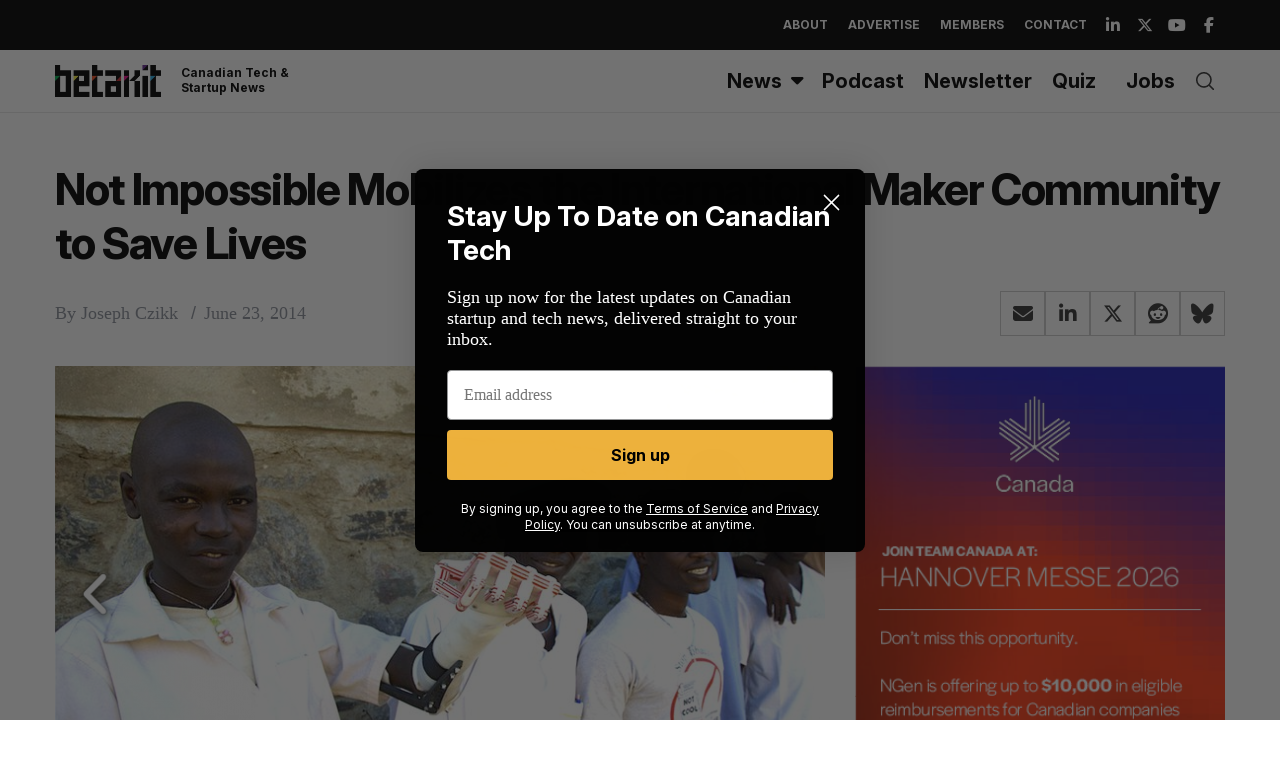

--- FILE ---
content_type: text/html; charset=utf-8
request_url: https://www.google.com/recaptcha/api2/aframe
body_size: 267
content:
<!DOCTYPE HTML><html><head><meta http-equiv="content-type" content="text/html; charset=UTF-8"></head><body><script nonce="BmMRZMmTYCuFvB3AsrdmSQ">/** Anti-fraud and anti-abuse applications only. See google.com/recaptcha */ try{var clients={'sodar':'https://pagead2.googlesyndication.com/pagead/sodar?'};window.addEventListener("message",function(a){try{if(a.source===window.parent){var b=JSON.parse(a.data);var c=clients[b['id']];if(c){var d=document.createElement('img');d.src=c+b['params']+'&rc='+(localStorage.getItem("rc::a")?sessionStorage.getItem("rc::b"):"");window.document.body.appendChild(d);sessionStorage.setItem("rc::e",parseInt(sessionStorage.getItem("rc::e")||0)+1);localStorage.setItem("rc::h",'1768554276680');}}}catch(b){}});window.parent.postMessage("_grecaptcha_ready", "*");}catch(b){}</script></body></html>